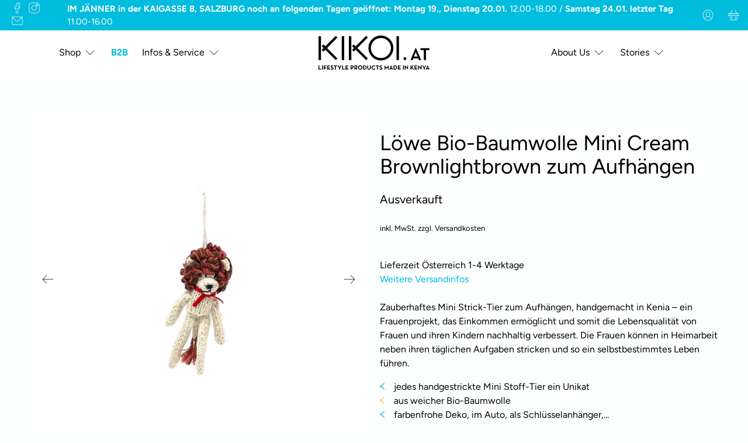

--- FILE ---
content_type: image/svg+xml
request_url: https://www.kikoi.at/cdn/shop/files/kikoi-logo_400x.svg?v=1678990699
body_size: 891
content:
<?xml version="1.0" encoding="utf-8"?>
<!-- Generator: Adobe Illustrator 27.0.1, SVG Export Plug-In . SVG Version: 6.00 Build 0)  -->
<svg version="1.1" id="Ebene_1" xmlns="http://www.w3.org/2000/svg" xmlns:xlink="http://www.w3.org/1999/xlink" x="0px" y="0px"
	 viewBox="0 0 210 60" enable-background="new 0 0 210 60" xml:space="preserve">
<g>
	<path d="M158,37.8c-1.4-0.1-2.6,1-2.6,2.4c-0.1,1.4,1,2.6,2.4,2.6c1.4,0.1,2.6-1,2.6-2.4c0,0,0-0.1,0-0.1
		C160.4,39,159.3,37.8,158,37.8z"/>
	<polygon points="39.5,1.3 21.6,19.2 18.4,16.1 15.5,19 18.7,22.2 15.5,25.3 18.4,28.3 21.6,25.1 39.5,43 42.4,40 24.6,22.2 
		42.4,4.3 	"/>
	<rect x="49.8" y="2" width="4.2" height="40.8"/>
	<rect x="62" y="2" width="4.2" height="40.8"/>
	<polygon points="91.5,1.3 73.6,19.2 70.4,16.1 67.5,19 70.6,22.2 67.5,25.3 70.4,28.3 73.6,25.1 91.5,43 94.4,40 76.5,22.2 
		94.4,4.3 	"/>
	<path d="M116.8,0.8c-11.8,0-21.3,9.5-21.3,21.3c0,11.8,9.5,21.3,21.3,21.3c11.8,0,21.3-9.5,21.3-21.3c0,0,0,0,0,0
		C138.1,10.4,128.6,0.8,116.8,0.8z M116.8,39.3c-9.5,0-17.2-7.7-17.2-17.2S107.3,5,116.8,5S134,12.7,134,22.1
		C134,31.6,126.3,39.3,116.8,39.3z"/>
	<rect x="143.5" y="2" width="4.2" height="40.8"/>
	<rect x="10.1" y="2" width="4.2" height="40.8"/>
	<path d="M176.1,22.2l-8.7,20.6h3.6l1.1-2.8h8.7l1.1,2.8h3.9l-9-20.6L176.1,22.2z M179.5,36.8h-6.1l2.3-5.8c0.3-0.7,0.5-1.3,0.7-2
		c0.2,0.6,0.5,1.4,0.7,2L179.5,36.8z"/>
	<polygon points="184.4,22.4 184.4,25.7 190.3,25.7 190.3,42.8 193.9,42.8 193.9,25.7 199.8,25.7 199.8,22.4 	"/>
	<path d="M10,51.9h1.5v5.9h3.3v1.3H10V51.9z"/>
	<path d="M16,51.9h1.5v7.2H16V51.9z"/>
	<path d="M19,51.9h4.7v1.3h-3.2v2.4h2.9v1.3h-2.9v2.2H19L19,51.9z"/>
	<path d="M24.9,51.9h4.8v1.3h-3.3v2.3h2.9v1.3h-2.9v1h3.4v1.3h-4.9V51.9z"/>
	<path d="M30.6,57.7l1.2-0.7c0.3,0.6,0.8,0.9,1.5,0.9c0.6,0,1-0.3,1-0.7c0-0.5-0.4-0.7-1.1-1L32.8,56c-1.1-0.5-1.8-1-1.8-2.2
		c0-1.1,0.8-2,2.2-2c0.9-0.1,1.7,0.4,2.1,1.2l-1.1,0.7c-0.3-0.5-0.5-0.6-1-0.6c-0.4,0-0.7,0.2-0.7,0.6c0,0,0,0,0,0.1
		c0,0.4,0.3,0.6,0.9,0.9l0.4,0.2c1.3,0.5,2,1.1,2,2.3c0,1.3-1,2.1-2.5,2.1C31.9,59.2,31.1,58.5,30.6,57.7z"/>
	<path d="M38.4,53.2h-2.1v-1.3h5.6v1.3h-2.1v5.9h-1.5V53.2z"/>
	<path d="M45.3,56.8l-2.7-4.9h1.6l1.3,2.3c0.2,0.4,0.4,0.9,0.6,1.4c0.2-0.5,0.3-0.9,0.6-1.4l1.2-2.3h1.5l-2.6,4.8v2.4h-1.5
		L45.3,56.8z"/>
	<path d="M50.4,51.9h1.5v5.9h3.3v1.3h-4.8V51.9z"/>
	<path d="M56.3,51.9h4.8v1.3h-3.3v2.3h2.9v1.3h-2.9v1h3.4v1.3h-4.9V51.9z"/>
	<path d="M65,51.9h2c2,0,3.2,1,3.2,2.8S69,57.4,67,57.4h-0.5v1.7H65L65,51.9z M66.9,56.1c1.2,0,1.7-0.5,1.7-1.5s-0.5-1.5-1.7-1.5
		h-0.5v3L66.9,56.1z"/>
	<path d="M76.7,59.1h-1.7l-1.2-1.8c-0.1,0-0.3,0-0.4,0h-0.5v1.8h-1.5v-7.2h2c2,0,3.2,1,3.2,2.7c0,1.1-0.5,1.8-1.4,2.2L76.7,59.1z
		 M73.3,56c1.2,0,1.7-0.4,1.7-1.4s-0.6-1.4-1.7-1.4h-0.5V56H73.3z"/>
	<path d="M77.6,55.5c0-2.1,1.6-3.8,3.7-3.8c2.1,0,3.8,1.6,3.8,3.7s-1.6,3.8-3.7,3.8c0,0,0,0,0,0c-2,0-3.7-1.6-3.7-3.6
		C77.6,55.6,77.6,55.5,77.6,55.5z M83.6,55.5c0-1.3-0.9-2.4-2.2-2.4c-1.3,0-2.2,1-2.2,2.4c0,1.4,0.9,2.4,2.2,2.4
		S83.6,56.8,83.6,55.5z"/>
	<path d="M86.3,51.9h2.2c2.2,0,3.8,1.5,3.8,3.6c0,2.1-1.6,3.6-3.8,3.6h-2.2V51.9z M88.5,57.8c1.6,0,2.3-1,2.3-2.3
		c0-1.3-0.7-2.3-2.3-2.3h-0.7v4.6H88.5z"/>
	<path d="M93.6,56.5v-4.6h1.5v4.5c0,1.1,0.5,1.5,1.4,1.5s1.4-0.4,1.4-1.5v-4.5h1.5v4.6c0,1.8-1.3,2.7-2.9,2.7
		C94.9,59.2,93.6,58.3,93.6,56.5z"/>
	<path d="M100.6,55.5c0-2,1.6-3.7,3.6-3.7c0,0,0.1,0,0.1,0c1.3,0,2.2,0.5,2.9,1.5l-1.1,0.8c-0.4-0.6-1-1-1.8-0.9
		c-1.3,0-2.2,1-2.2,2.4s0.9,2.4,2.2,2.4c0.8,0,1.5-0.4,1.9-1.1l1.2,0.8c-0.6,1-1.8,1.6-3,1.6c-2,0-3.7-1.6-3.7-3.6
		C100.6,55.6,100.6,55.5,100.6,55.5z"/>
	<path d="M110.1,53.2h-2.1v-1.3h5.6v1.3h-2.1v5.9h-1.5V53.2z"/>
	<path d="M114.1,57.7l1.2-0.7c0.3,0.6,0.8,0.9,1.5,0.9c0.6,0,1-0.3,1-0.7c0-0.5-0.4-0.7-1.1-1l-0.4-0.2c-1.1-0.5-1.8-1-1.8-2.2
		c0-1.1,0.8-2,2.2-2c0.9-0.1,1.7,0.4,2.1,1.2l-1.1,0.7c-0.3-0.5-0.5-0.6-1-0.6c-0.4,0-0.7,0.2-0.7,0.6c0,0,0,0,0,0.1
		c0,0.4,0.3,0.6,0.9,0.9l0.4,0.2c1.3,0.5,2,1.1,2,2.3c0,1.3-1.1,2.1-2.5,2.1C115.4,59.2,114.5,58.5,114.1,57.7z"/>
	<path d="M122.8,51.8h0.1l3.6,3.9l3.5-3.9h0.1v7.3h-1.4v-2.7c0-0.5,0.1-1.3,0.1-1.3c-0.2,0.4-0.5,0.7-0.8,1l-1.4,1.6h-0.1l-1.4-1.6
		c-0.3-0.3-0.5-0.7-0.8-1c0,0,0.1,0.8,0.1,1.3v2.7h-1.4V51.8z"/>
	<path d="M134.2,51.8h0.1l3.3,7.3h-1.6l-0.3-0.8h-2.9l-0.3,0.8H131L134.2,51.8z M135.2,57l-0.5-1.3c-0.2-0.5-0.4-1.3-0.4-1.3
		c-0.1,0.4-0.3,0.9-0.4,1.3l-0.5,1.3H135.2z"/>
	<path d="M138.6,51.9h2.2c2.2,0,3.8,1.5,3.8,3.6c0,2.1-1.6,3.6-3.8,3.6h-2.2V51.9z M140.8,57.8c1.6,0,2.3-1,2.3-2.3
		c0-1.3-0.7-2.3-2.3-2.3h-0.7v4.6H140.8z"/>
	<path d="M145.9,51.9h4.8v1.3h-3.3v2.3h2.9v1.3h-2.9v1h3.4v1.3h-4.9V51.9z"/>
	<path d="M154.6,51.9h1.5v7.2h-1.5V51.9z"/>
	<path d="M159.7,55.7c-0.3-0.3-0.6-0.6-0.9-1c0.1,0.4,0.1,0.9,0.1,1.3v3h-1.4v-7.3h0.1l3.6,3.4c0.3,0.3,0.6,0.6,0.8,1
		c0,0-0.1-0.8-0.1-1.3v-3h1.4v7.3h-0.2L159.7,55.7z"/>
	<path d="M169.4,54.4l1.9-2.6h1.7l-2.4,3.3l2.7,4h-1.8l-1.9-2.8l-0.7,0.8v2h-1.5v-7.2h1.5v2.5c0,0.4,0,0.8-0.1,1.2
		C168.9,55.2,169.1,54.8,169.4,54.4z"/>
	<path d="M174.2,51.9h4.8v1.3h-3.3v2.3h2.9v1.3h-2.9v1h3.4v1.3h-4.9V51.9z"/>
	<path d="M182.7,55.7c-0.3-0.3-0.6-0.6-0.9-1c0.1,0.4,0.1,0.9,0.1,1.3v3h-1.4v-7.3h0.1l3.6,3.4c0.3,0.3,0.6,0.6,0.9,1
		c0,0-0.1-0.8-0.1-1.3v-3h1.4v7.3h-0.1L182.7,55.7z"/>
	<path d="M190.2,56.8l-2.7-4.9h1.6l1.3,2.3c0.2,0.4,0.4,0.9,0.6,1.4c0.2-0.5,0.3-0.9,0.6-1.4l1.2-2.3h1.5l-2.6,4.8v2.4h-1.5
		L190.2,56.8z"/>
	<path d="M196.6,51.8h0.1l3.3,7.3h-1.6l-0.3-0.8h-2.9l-0.3,0.8h-1.4L196.6,51.8z M197.6,57l-0.5-1.3c-0.2-0.5-0.4-1.3-0.4-1.3
		c-0.1,0.4-0.3,0.9-0.4,1.3l-0.5,1.3H197.6z"/>
</g>
</svg>
